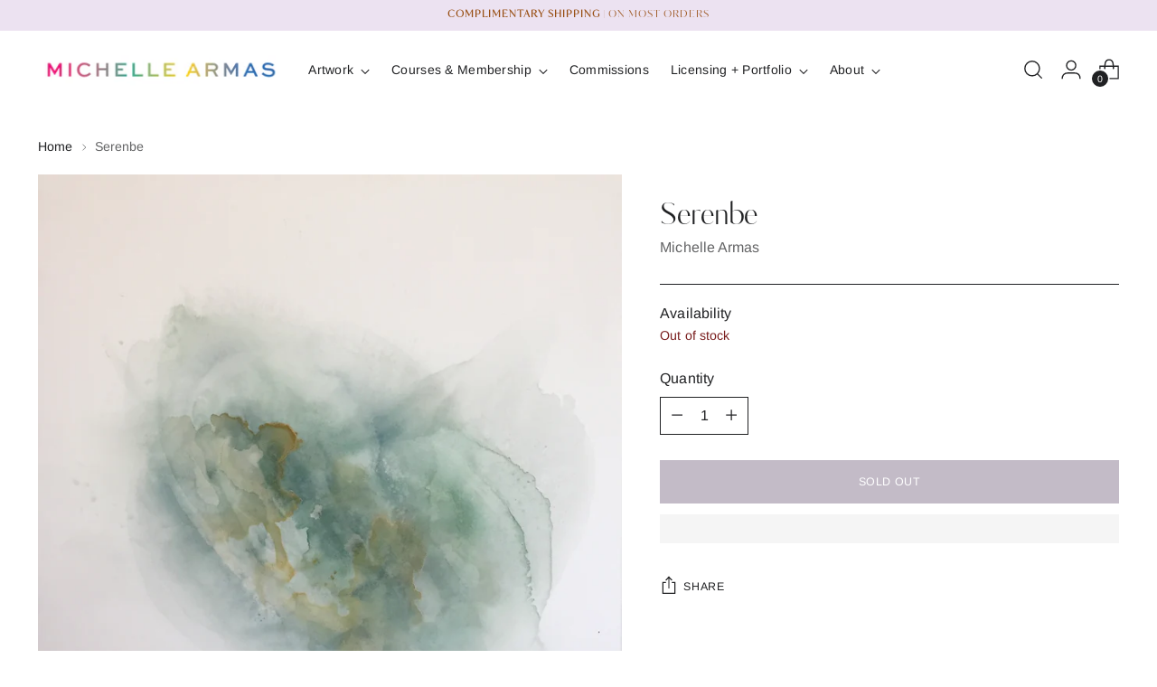

--- FILE ---
content_type: text/javascript; charset=utf-8
request_url: https://www.michellearmas.com/products/copy-of-digitalism-1.js
body_size: 490
content:
{"id":417646149664,"title":"Serenbe","handle":"copy-of-digitalism-1","description":"\u003cmeta charset=\"utf-8\"\u003e\n\u003cp\u003e\u003cspan\u003e\u003cstrong\u003eSize:\u003c\/strong\u003e \u003c\/span\u003e48\"x48\"\u003c\/p\u003e\n\u003cp\u003e\u003cstrong\u003eMedium:\u003c\/strong\u003e Acrylic, guache, dye on canvas\u003c\/p\u003e\n\u003cp\u003e\u003cspan\u003e\u003cstrong\u003eFeatures:\u003c\/strong\u003e 1.5 inches deep, wired and ready to hang. Edges painted white. Signed, titled and dated on the back.\u003c\/span\u003e\u003c\/p\u003e\n\u003cp\u003ePlease see this piece at \u003ca href=\"https:\/\/greggirbygallery.com\/artists\/michelle-armas-5\/\"\u003eThe Gregg Irby Gallery\u003c\/a\u003e\u003c\/p\u003e","published_at":"2016-06-06T20:55:00-04:00","created_at":"2017-11-28T11:00:53-05:00","vendor":"Michelle Armas","type":"Paintings","tags":[],"price":330000,"price_min":330000,"price_max":330000,"available":false,"price_varies":false,"compare_at_price":null,"compare_at_price_min":0,"compare_at_price_max":0,"compare_at_price_varies":false,"variants":[{"id":5170293833760,"title":"Default Title","option1":"Default Title","option2":null,"option3":null,"sku":"","requires_shipping":true,"taxable":true,"featured_image":null,"available":false,"name":"Serenbe","public_title":null,"options":["Default Title"],"price":330000,"weight":19958,"compare_at_price":null,"inventory_quantity":0,"inventory_management":"shopify","inventory_policy":"deny","barcode":"","requires_selling_plan":false,"selling_plan_allocations":[]}],"images":["\/\/cdn.shopify.com\/s\/files\/1\/1331\/3217\/products\/IMG-5653_1.jpg?v=1511885615"],"featured_image":"\/\/cdn.shopify.com\/s\/files\/1\/1331\/3217\/products\/IMG-5653_1.jpg?v=1511885615","options":[{"name":"Title","position":1,"values":["Default Title"]}],"url":"\/products\/copy-of-digitalism-1","media":[{"alt":null,"id":1306057834593,"position":1,"preview_image":{"aspect_ratio":1.011,"height":2060,"width":2082,"src":"https:\/\/cdn.shopify.com\/s\/files\/1\/1331\/3217\/products\/IMG-5653_1.jpg?v=1511885615"},"aspect_ratio":1.011,"height":2060,"media_type":"image","src":"https:\/\/cdn.shopify.com\/s\/files\/1\/1331\/3217\/products\/IMG-5653_1.jpg?v=1511885615","width":2082}],"requires_selling_plan":false,"selling_plan_groups":[]}